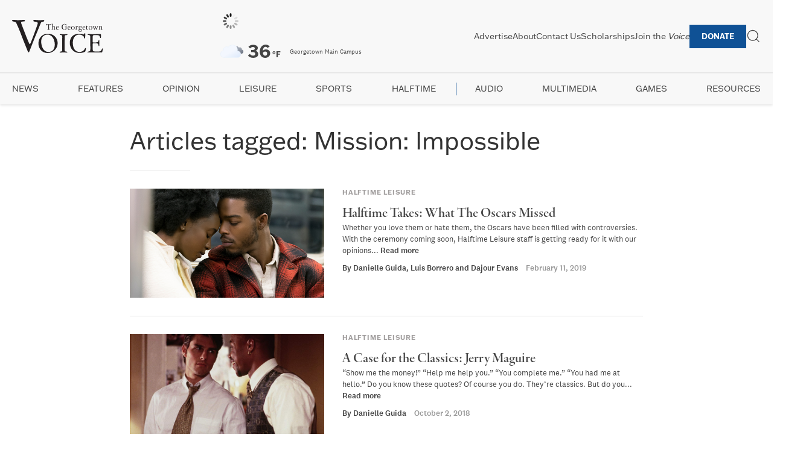

--- FILE ---
content_type: text/html; charset=UTF-8
request_url: https://georgetownvoice.com/tag/mission-impossible/
body_size: 11240
content:
<!DOCTYPE html>
<html lang="en-US">
<head>
    <meta charset="UTF-8">
    <meta name="viewport" content="width=device-width, initial-scale=1">
    <link rel="profile" href="https://gmpg.org/xfn/11">
    <!-- Preload Typekit CSS -->
    <link rel="preload" href="https://use.typekit.net/hkr3eqc.css" as="style">
    <link rel="stylesheet" href="https://use.typekit.net/hkr3eqc.css" media="print" onload="this.media='all'">
    <script src="https://kit.fontawesome.com/202e55d267.js" crossorigin="anonymous"></script>
    <!-- Submenu Newsletter Script -->
    <script src="https://georgetownvoice.com/wp-content/themes/the-georgetown-voice-7-22-20/js/submenu-newsletter.js" defer></script>
    <meta name='robots' content='index, follow, max-image-preview:large, max-snippet:-1, max-video-preview:-1' />

	<!-- This site is optimized with the Yoast SEO Premium plugin v25.4 (Yoast SEO v26.7) - https://yoast.com/wordpress/plugins/seo/ -->
	<link rel="canonical" href="https://georgetownvoice.com/tag/mission-impossible/" />
	<meta property="og:locale" content="en_US" />
	<meta property="og:type" content="article" />
	<meta property="og:title" content="Mission: Impossible Archives" />
	<meta property="og:url" content="https://georgetownvoice.com/tag/mission-impossible/" />
	<meta property="og:site_name" content="The Georgetown Voice" />
	<meta property="og:image" content="https://georgetownvoice.com/wp-content/uploads/2016/09/voice-banner.png" />
	<meta property="og:image:width" content="1524" />
	<meta property="og:image:height" content="1162" />
	<meta property="og:image:type" content="image/png" />
	<meta name="twitter:card" content="summary_large_image" />
	<meta name="twitter:site" content="@GtownVoice" />
	<script type="application/ld+json" class="yoast-schema-graph">{"@context":"https://schema.org","@graph":[{"@type":"CollectionPage","@id":"https://georgetownvoice.com/tag/mission-impossible/","url":"https://georgetownvoice.com/tag/mission-impossible/","name":"Mission: Impossible Archives - The Georgetown Voice","isPartOf":{"@id":"https://georgetownvoice.com/#website"},"primaryImageOfPage":{"@id":"https://georgetownvoice.com/tag/mission-impossible/#primaryimage"},"image":{"@id":"https://georgetownvoice.com/tag/mission-impossible/#primaryimage"},"thumbnailUrl":"https://georgetownvoice.com/wp-content/uploads/2019/02/MV5BMjMxMWQ5MjctN2MwMC00ZGY1LWJkNWUtNmUwOWFmYzAyNWJjXkEyXkFqcGdeQXVyNTE4NTE0NjU@._V1_.jpg","inLanguage":"en-US"},{"@type":"ImageObject","inLanguage":"en-US","@id":"https://georgetownvoice.com/tag/mission-impossible/#primaryimage","url":"https://georgetownvoice.com/wp-content/uploads/2019/02/MV5BMjMxMWQ5MjctN2MwMC00ZGY1LWJkNWUtNmUwOWFmYzAyNWJjXkEyXkFqcGdeQXVyNTE4NTE0NjU@._V1_.jpg","contentUrl":"https://georgetownvoice.com/wp-content/uploads/2019/02/MV5BMjMxMWQ5MjctN2MwMC00ZGY1LWJkNWUtNmUwOWFmYzAyNWJjXkEyXkFqcGdeQXVyNTE4NTE0NjU@._V1_.jpg","width":1200,"height":600},{"@type":"WebSite","@id":"https://georgetownvoice.com/#website","url":"https://georgetownvoice.com/","name":"The Georgetown Voice","description":"","potentialAction":[{"@type":"SearchAction","target":{"@type":"EntryPoint","urlTemplate":"https://georgetownvoice.com/?s={search_term_string}"},"query-input":{"@type":"PropertyValueSpecification","valueRequired":true,"valueName":"search_term_string"}}],"inLanguage":"en-US"}]}</script>
	<!-- / Yoast SEO Premium plugin. -->


<link rel='dns-prefetch' href='//www.googletagmanager.com' />
<script type="text/javascript" id="wpp-js" src="https://georgetownvoice.com/wp-content/plugins/wordpress-popular-posts/assets/js/wpp.min.js?ver=7.3.6" data-sampling="0" data-sampling-rate="100" data-api-url="https://georgetownvoice.com/wp-json/wordpress-popular-posts" data-post-id="0" data-token="600d16e84b" data-lang="0" data-debug="0"></script>
		<style>
			.lazyload,
			.lazyloading {
				max-width: 100%;
			}
		</style>
		<style id='wp-img-auto-sizes-contain-inline-css' type='text/css'>
img:is([sizes=auto i],[sizes^="auto," i]){contain-intrinsic-size:3000px 1500px}
/*# sourceURL=wp-img-auto-sizes-contain-inline-css */
</style>
<link rel='stylesheet' id='wphb-1-css' href='https://georgetownvoice.com/wp-content/uploads/hummingbird-assets/4e322d21d3c378f1a00345c87aa81c6d.css' media='all' />
<link rel='stylesheet' id='wp-block-library-css' href='https://georgetownvoice.com/wp-includes/css/dist/block-library/style.min.css' media='all' />
<style id='global-styles-inline-css' type='text/css'>
:root{--wp--preset--aspect-ratio--square: 1;--wp--preset--aspect-ratio--4-3: 4/3;--wp--preset--aspect-ratio--3-4: 3/4;--wp--preset--aspect-ratio--3-2: 3/2;--wp--preset--aspect-ratio--2-3: 2/3;--wp--preset--aspect-ratio--16-9: 16/9;--wp--preset--aspect-ratio--9-16: 9/16;--wp--preset--color--black: #000000;--wp--preset--color--cyan-bluish-gray: #abb8c3;--wp--preset--color--white: #ffffff;--wp--preset--color--pale-pink: #f78da7;--wp--preset--color--vivid-red: #cf2e2e;--wp--preset--color--luminous-vivid-orange: #ff6900;--wp--preset--color--luminous-vivid-amber: #fcb900;--wp--preset--color--light-green-cyan: #7bdcb5;--wp--preset--color--vivid-green-cyan: #00d084;--wp--preset--color--pale-cyan-blue: #8ed1fc;--wp--preset--color--vivid-cyan-blue: #0693e3;--wp--preset--color--vivid-purple: #9b51e0;--wp--preset--gradient--vivid-cyan-blue-to-vivid-purple: linear-gradient(135deg,rgb(6,147,227) 0%,rgb(155,81,224) 100%);--wp--preset--gradient--light-green-cyan-to-vivid-green-cyan: linear-gradient(135deg,rgb(122,220,180) 0%,rgb(0,208,130) 100%);--wp--preset--gradient--luminous-vivid-amber-to-luminous-vivid-orange: linear-gradient(135deg,rgb(252,185,0) 0%,rgb(255,105,0) 100%);--wp--preset--gradient--luminous-vivid-orange-to-vivid-red: linear-gradient(135deg,rgb(255,105,0) 0%,rgb(207,46,46) 100%);--wp--preset--gradient--very-light-gray-to-cyan-bluish-gray: linear-gradient(135deg,rgb(238,238,238) 0%,rgb(169,184,195) 100%);--wp--preset--gradient--cool-to-warm-spectrum: linear-gradient(135deg,rgb(74,234,220) 0%,rgb(151,120,209) 20%,rgb(207,42,186) 40%,rgb(238,44,130) 60%,rgb(251,105,98) 80%,rgb(254,248,76) 100%);--wp--preset--gradient--blush-light-purple: linear-gradient(135deg,rgb(255,206,236) 0%,rgb(152,150,240) 100%);--wp--preset--gradient--blush-bordeaux: linear-gradient(135deg,rgb(254,205,165) 0%,rgb(254,45,45) 50%,rgb(107,0,62) 100%);--wp--preset--gradient--luminous-dusk: linear-gradient(135deg,rgb(255,203,112) 0%,rgb(199,81,192) 50%,rgb(65,88,208) 100%);--wp--preset--gradient--pale-ocean: linear-gradient(135deg,rgb(255,245,203) 0%,rgb(182,227,212) 50%,rgb(51,167,181) 100%);--wp--preset--gradient--electric-grass: linear-gradient(135deg,rgb(202,248,128) 0%,rgb(113,206,126) 100%);--wp--preset--gradient--midnight: linear-gradient(135deg,rgb(2,3,129) 0%,rgb(40,116,252) 100%);--wp--preset--font-size--small: 13px;--wp--preset--font-size--medium: 20px;--wp--preset--font-size--large: 36px;--wp--preset--font-size--x-large: 42px;--wp--preset--spacing--20: 0.44rem;--wp--preset--spacing--30: 0.67rem;--wp--preset--spacing--40: 1rem;--wp--preset--spacing--50: 1.5rem;--wp--preset--spacing--60: 2.25rem;--wp--preset--spacing--70: 3.38rem;--wp--preset--spacing--80: 5.06rem;--wp--preset--shadow--natural: 6px 6px 9px rgba(0, 0, 0, 0.2);--wp--preset--shadow--deep: 12px 12px 50px rgba(0, 0, 0, 0.4);--wp--preset--shadow--sharp: 6px 6px 0px rgba(0, 0, 0, 0.2);--wp--preset--shadow--outlined: 6px 6px 0px -3px rgb(255, 255, 255), 6px 6px rgb(0, 0, 0);--wp--preset--shadow--crisp: 6px 6px 0px rgb(0, 0, 0);}:where(.is-layout-flex){gap: 0.5em;}:where(.is-layout-grid){gap: 0.5em;}body .is-layout-flex{display: flex;}.is-layout-flex{flex-wrap: wrap;align-items: center;}.is-layout-flex > :is(*, div){margin: 0;}body .is-layout-grid{display: grid;}.is-layout-grid > :is(*, div){margin: 0;}:where(.wp-block-columns.is-layout-flex){gap: 2em;}:where(.wp-block-columns.is-layout-grid){gap: 2em;}:where(.wp-block-post-template.is-layout-flex){gap: 1.25em;}:where(.wp-block-post-template.is-layout-grid){gap: 1.25em;}.has-black-color{color: var(--wp--preset--color--black) !important;}.has-cyan-bluish-gray-color{color: var(--wp--preset--color--cyan-bluish-gray) !important;}.has-white-color{color: var(--wp--preset--color--white) !important;}.has-pale-pink-color{color: var(--wp--preset--color--pale-pink) !important;}.has-vivid-red-color{color: var(--wp--preset--color--vivid-red) !important;}.has-luminous-vivid-orange-color{color: var(--wp--preset--color--luminous-vivid-orange) !important;}.has-luminous-vivid-amber-color{color: var(--wp--preset--color--luminous-vivid-amber) !important;}.has-light-green-cyan-color{color: var(--wp--preset--color--light-green-cyan) !important;}.has-vivid-green-cyan-color{color: var(--wp--preset--color--vivid-green-cyan) !important;}.has-pale-cyan-blue-color{color: var(--wp--preset--color--pale-cyan-blue) !important;}.has-vivid-cyan-blue-color{color: var(--wp--preset--color--vivid-cyan-blue) !important;}.has-vivid-purple-color{color: var(--wp--preset--color--vivid-purple) !important;}.has-black-background-color{background-color: var(--wp--preset--color--black) !important;}.has-cyan-bluish-gray-background-color{background-color: var(--wp--preset--color--cyan-bluish-gray) !important;}.has-white-background-color{background-color: var(--wp--preset--color--white) !important;}.has-pale-pink-background-color{background-color: var(--wp--preset--color--pale-pink) !important;}.has-vivid-red-background-color{background-color: var(--wp--preset--color--vivid-red) !important;}.has-luminous-vivid-orange-background-color{background-color: var(--wp--preset--color--luminous-vivid-orange) !important;}.has-luminous-vivid-amber-background-color{background-color: var(--wp--preset--color--luminous-vivid-amber) !important;}.has-light-green-cyan-background-color{background-color: var(--wp--preset--color--light-green-cyan) !important;}.has-vivid-green-cyan-background-color{background-color: var(--wp--preset--color--vivid-green-cyan) !important;}.has-pale-cyan-blue-background-color{background-color: var(--wp--preset--color--pale-cyan-blue) !important;}.has-vivid-cyan-blue-background-color{background-color: var(--wp--preset--color--vivid-cyan-blue) !important;}.has-vivid-purple-background-color{background-color: var(--wp--preset--color--vivid-purple) !important;}.has-black-border-color{border-color: var(--wp--preset--color--black) !important;}.has-cyan-bluish-gray-border-color{border-color: var(--wp--preset--color--cyan-bluish-gray) !important;}.has-white-border-color{border-color: var(--wp--preset--color--white) !important;}.has-pale-pink-border-color{border-color: var(--wp--preset--color--pale-pink) !important;}.has-vivid-red-border-color{border-color: var(--wp--preset--color--vivid-red) !important;}.has-luminous-vivid-orange-border-color{border-color: var(--wp--preset--color--luminous-vivid-orange) !important;}.has-luminous-vivid-amber-border-color{border-color: var(--wp--preset--color--luminous-vivid-amber) !important;}.has-light-green-cyan-border-color{border-color: var(--wp--preset--color--light-green-cyan) !important;}.has-vivid-green-cyan-border-color{border-color: var(--wp--preset--color--vivid-green-cyan) !important;}.has-pale-cyan-blue-border-color{border-color: var(--wp--preset--color--pale-cyan-blue) !important;}.has-vivid-cyan-blue-border-color{border-color: var(--wp--preset--color--vivid-cyan-blue) !important;}.has-vivid-purple-border-color{border-color: var(--wp--preset--color--vivid-purple) !important;}.has-vivid-cyan-blue-to-vivid-purple-gradient-background{background: var(--wp--preset--gradient--vivid-cyan-blue-to-vivid-purple) !important;}.has-light-green-cyan-to-vivid-green-cyan-gradient-background{background: var(--wp--preset--gradient--light-green-cyan-to-vivid-green-cyan) !important;}.has-luminous-vivid-amber-to-luminous-vivid-orange-gradient-background{background: var(--wp--preset--gradient--luminous-vivid-amber-to-luminous-vivid-orange) !important;}.has-luminous-vivid-orange-to-vivid-red-gradient-background{background: var(--wp--preset--gradient--luminous-vivid-orange-to-vivid-red) !important;}.has-very-light-gray-to-cyan-bluish-gray-gradient-background{background: var(--wp--preset--gradient--very-light-gray-to-cyan-bluish-gray) !important;}.has-cool-to-warm-spectrum-gradient-background{background: var(--wp--preset--gradient--cool-to-warm-spectrum) !important;}.has-blush-light-purple-gradient-background{background: var(--wp--preset--gradient--blush-light-purple) !important;}.has-blush-bordeaux-gradient-background{background: var(--wp--preset--gradient--blush-bordeaux) !important;}.has-luminous-dusk-gradient-background{background: var(--wp--preset--gradient--luminous-dusk) !important;}.has-pale-ocean-gradient-background{background: var(--wp--preset--gradient--pale-ocean) !important;}.has-electric-grass-gradient-background{background: var(--wp--preset--gradient--electric-grass) !important;}.has-midnight-gradient-background{background: var(--wp--preset--gradient--midnight) !important;}.has-small-font-size{font-size: var(--wp--preset--font-size--small) !important;}.has-medium-font-size{font-size: var(--wp--preset--font-size--medium) !important;}.has-large-font-size{font-size: var(--wp--preset--font-size--large) !important;}.has-x-large-font-size{font-size: var(--wp--preset--font-size--x-large) !important;}
/*# sourceURL=global-styles-inline-css */
</style>

<style id='classic-theme-styles-inline-css' type='text/css'>
/*! This file is auto-generated */
.wp-block-button__link{color:#fff;background-color:#32373c;border-radius:9999px;box-shadow:none;text-decoration:none;padding:calc(.667em + 2px) calc(1.333em + 2px);font-size:1.125em}.wp-block-file__button{background:#32373c;color:#fff;text-decoration:none}
/*# sourceURL=/wp-includes/css/classic-themes.min.css */
</style>
<link rel='stylesheet' id='ctf_styles-css' href='https://georgetownvoice.com/wp-content/plugins/custom-twitter-feeds-pro/css/ctf-styles.min.css' media='all' />
<link rel='stylesheet' id='normalize-css' href='https://georgetownvoice.com/wp-content/themes/the-georgetown-voice-7-22-20/normalize.css' media='all' />
<link rel='stylesheet' id='uikit-css' href='https://georgetownvoice.com/wp-content/themes/the-georgetown-voice-7-22-20/css/uikit.css' media='all' />
<link rel='stylesheet' id='html5blank-css' href='https://georgetownvoice.com/wp-content/themes/the-georgetown-voice-7-22-20/style.css' media='all' />
<link rel='stylesheet' id='wphb-2-css' href='https://georgetownvoice.com/wp-content/uploads/hummingbird-assets/04efa030812dcebdec29bbd8b4d69ad8.css' media='all' />
<script type="text/javascript" src="https://georgetownvoice.com/wp-includes/js/jquery/jquery.min.js" id="jquery-core-js"></script>
<script type="text/javascript" src="https://georgetownvoice.com/wp-includes/js/jquery/jquery-migrate.min.js" id="jquery-migrate-js"></script>

<!-- Google tag (gtag.js) snippet added by Site Kit -->
<!-- Google Analytics snippet added by Site Kit -->
<script type="text/javascript" src="https://www.googletagmanager.com/gtag/js?id=GT-KVHVZFG" id="google_gtagjs-js" async></script>
<script type="text/javascript" id="google_gtagjs-js-after">
/* <![CDATA[ */
window.dataLayer = window.dataLayer || [];function gtag(){dataLayer.push(arguments);}
gtag("set","linker",{"domains":["georgetownvoice.com"]});
gtag("js", new Date());
gtag("set", "developer_id.dZTNiMT", true);
gtag("config", "GT-KVHVZFG");
//# sourceURL=google_gtagjs-js-after
/* ]]> */
</script>
<link rel="https://api.w.org/" href="https://georgetownvoice.com/wp-json/" /><link rel="alternate" title="JSON" type="application/json" href="https://georgetownvoice.com/wp-json/wp/v2/tags/2715" /><meta name="generator" content="Site Kit by Google 1.170.0" /><script>
    // Block presence of other buttons
    window.__Marker = {};
    </script><style id="mystickymenu" type="text/css">#mysticky-nav { width:100%; position: static; }#mysticky-nav.wrapfixed { position:fixed; left: 0px; margin-top:0px;  z-index: 99990; -webkit-transition: 0s; -moz-transition: 0s; -o-transition: 0s; transition: 0s; -ms-filter:"progid:DXImageTransform.Microsoft.Alpha(Opacity=100)"; filter: alpha(opacity=100); opacity:1; background-color: ;}#mysticky-nav.wrapfixed .myfixed{ background-color: ; position: relative;top: auto;left: auto;right: auto;}</style>			<style type="text/css">
																															</style>
			            <script type="text/javascript"><!--
                                function powerpress_pinw(pinw_url){window.open(pinw_url, 'PowerPressPlayer','toolbar=0,status=0,resizable=1,width=460,height=320');	return false;}
                //-->

                // tabnab protection
                window.addEventListener('load', function () {
                    // make all links have rel="noopener noreferrer"
                    document.querySelectorAll('a[target="_blank"]').forEach(link => {
                        link.setAttribute('rel', 'noopener noreferrer');
                    });
                });
            </script>
                        <style id="wpp-loading-animation-styles">@-webkit-keyframes bgslide{from{background-position-x:0}to{background-position-x:-200%}}@keyframes bgslide{from{background-position-x:0}to{background-position-x:-200%}}.wpp-widget-block-placeholder,.wpp-shortcode-placeholder{margin:0 auto;width:60px;height:3px;background:#dd3737;background:linear-gradient(90deg,#dd3737 0%,#571313 10%,#dd3737 100%);background-size:200% auto;border-radius:3px;-webkit-animation:bgslide 1s infinite linear;animation:bgslide 1s infinite linear}</style>
            		<script>
			document.documentElement.className = document.documentElement.className.replace('no-js', 'js');
		</script>
				<style>
			.no-js img.lazyload {
				display: none;
			}

			figure.wp-block-image img.lazyloading {
				min-width: 150px;
			}

			.lazyload,
			.lazyloading {
				--smush-placeholder-width: 100px;
				--smush-placeholder-aspect-ratio: 1/1;
				width: var(--smush-image-width, var(--smush-placeholder-width)) !important;
				aspect-ratio: var(--smush-image-aspect-ratio, var(--smush-placeholder-aspect-ratio)) !important;
			}

						.lazyload, .lazyloading {
				opacity: 0;
			}

			.lazyloaded {
				opacity: 1;
				transition: opacity 400ms;
				transition-delay: 0ms;
			}

					</style>
		
<!-- Google AdSense meta tags added by Site Kit -->
<meta name="google-adsense-platform-account" content="ca-host-pub-2644536267352236">
<meta name="google-adsense-platform-domain" content="sitekit.withgoogle.com">
<!-- End Google AdSense meta tags added by Site Kit -->
<link rel="icon" href="https://georgetownvoice.com/wp-content/uploads/2020/07/cropped-icon-05-150x150.png" sizes="32x32" />
<link rel="icon" href="https://georgetownvoice.com/wp-content/uploads/2020/07/cropped-icon-05-300x300.png" sizes="192x192" />
<link rel="apple-touch-icon" href="https://georgetownvoice.com/wp-content/uploads/2020/07/cropped-icon-05-300x300.png" />
<meta name="msapplication-TileImage" content="https://georgetownvoice.com/wp-content/uploads/2020/07/cropped-icon-05-300x300.png" />
</head>

<body class="archive tag tag-mission-impossible tag-2715 wp-theme-the-georgetown-voice-7-22-20">
<div id="page" class="site">
    <a class="skip-link screen-reader-text" href="#primary">Skip to content</a>

    <div id="headline-ad"></div>

    <header id="masthead" class="site-header-2025">
        <div class="header-top">
            <div class="site-branding">
                <!-- Preload logo -->
                <link rel="preload" as="image" href="https://georgetownvoice.com/wp-content/themes/the-georgetown-voice-7-22-20/img/logo.svg">
                <a href="https://georgetownvoice.com/" class="logo-link">
                    <img src="https://georgetownvoice.com/wp-content/themes/the-georgetown-voice-7-22-20/img/logo.svg" alt="The Georgetown Voice" class="logo-img" width="200" height="50" loading="lazy">
                </a>
            </div>

                        <div class="weather-widget">
                <div id="splw-location-weather-230358" class="splw-main-wrapper horizontal" data-shortcode-id="230358">
		<div id="lw-preloader-230358" class="lw-preloader">
			<img src="https://georgetownvoice.com/wp-content/plugins/location-weather/assets/images/spinner.svg" class="skip-lazy"  alt="loader-image" width="50" height="50"/>
		</div>
			<!-- section title html area start -->
<!-- section area end -->
	<div class="splw-lite-wrapper lw-preloader-wrapper">
		<div class="splw-lite-templates-body">
			<div class="lw-current-data-area"><div class="splw-lite-header">
	<div class="splw-lite-header-title-wrapper">
				<div class="splw-lite-header-title">
			Georgetown Main Campus		</div>
		<!-- area end -->
		<!-- Current Date Time area start -->
		<!-- date time area end -->
	</div>
</div>
<!-- full area end -->
<div class="splw-lite-current-temp">
	<div class="splw-cur-temp">
		<!-- weather icon html area start -->
					<img decoding="async" src="https://georgetownvoice.com/wp-content/plugins/location-weather/assets/images/icons/weather-icons/04d.svg" class="splw-weather-icon" alt="temperature icon" width="58" height="58" loading="lazy">
		<!-- weather icon html area end -->
		<!-- weather current temperature html area start -->
					<span class="cur-temp"> 
				<span class="current-temperature">36</span><span class="temperature-scale">°F</span>			</span>
		<!-- temperature html area end -->
	</div>
</div>
	<div class="splw-lite-desc">
		overcast clouds	</div>
</div>		</div>
				<!-- weather detailed and updated html area start -->
	<div class="lw-footer">
	<!-- weather detailed and updated html area end -->
<!-- weather attribute html area start -->
		<div class="splw-weather-attribution">
					Weather from OpenWeatherMap			</div>
<!-- weather attribute html area end -->
</div>
<!-- weather attribute html area end -->
	</div>
</div>
            </div>

            <div class="header-nav-container">
                <!-- Cache navigation menus -->
                                <nav id="top-navigation" class="top-navigation">
                    <ul id="top-menu-2025" class="top-menu"><li id="menu-item-230328" class="menu-item menu-item-type-post_type menu-item-object-page menu-item-230328"><a href="https://georgetownvoice.com/advertise/">Advertise</a></li>
<li id="menu-item-230327" class="menu-item menu-item-type-post_type menu-item-object-page menu-item-230327"><a href="https://georgetownvoice.com/about-the-voice/">About</a></li>
<li id="menu-item-230329" class="menu-item menu-item-type-post_type menu-item-object-page menu-item-230329"><a href="https://georgetownvoice.com/contact/">Contact Us</a></li>
<li id="menu-item-230331" class="menu-item menu-item-type-post_type menu-item-object-page menu-item-230331"><a href="https://georgetownvoice.com/scholarships/">Scholarships</a></li>
<li id="menu-item-230330" class="menu-item menu-item-type-post_type menu-item-object-page menu-item-230330"><a href="https://georgetownvoice.com/recruitment/">Join the <em>Voice</em></a></li>
<li id="menu-item-230332" class="menu-item menu-item-type-custom menu-item-object-custom menu-item-230332"><a href="https://secure.advancement.georgetown.edu/s/1686/18/giving.aspx?sid=1686&#038;gid=4&#038;pgid=3975&#038;cid=5816&#038;dids=363.29.144&#038;bledit=1&#038;sort=1&#038;unit=0&#038;appealcode=25HW007413">Donate</a></li>
</ul>                </nav>

                <!-- Search Widget Area -->
                <div class="search-widget">
                    <div class="search-toggle-white search-white uk-flex uk-flex-middle uk-width-5-6" hidden>
                        <!-- search -->
<form class="search uk-flex uk-width-1-1" method="get" action="https://georgetownvoice.com" role="search">
	<input class="search-input uk-width-1-1" type="search" name="s" placeholder="Search The Georgetown Voice..." autofocus>
	<!-- <button class="search-submit uk-button uk-button-default" type="submit" role="button"></button> -->
</form>
<!-- /search -->
                        <hr class="uk-margin-remove">
                    </div>
                    <!-- open search -->
                    <div class="search-toggle-white menu-search" uk-toggle="target: .search-toggle-white">
                        <a href="#" class="uk-visible@s" uk-icon="icon: search; ratio: 1.2"></a>
                    </div>
                    <!-- close search -->
                    <div class="search-toggle-white menu-search" uk-toggle="target: .search-toggle-white" hidden>
                        <a href="#" uk-icon="icon: close; ratio: 1.2"></a>
                    </div>
                </div>
                
                <!-- Mobile Menu Toggle -->
                <div class="mobile-menu-toggle uk-hidden@m">
                    <button id="mobile-menu-button" aria-label="Toggle mobile menu">
                        <span class="toggle-bar"></span>
                        <span class="toggle-bar"></span>
                        <span class="toggle-bar"></span>
                    </button>
                </div>
            </div>
        </div>
        <hr class="uk-margin-remove">
        <!-- Secondary Navigation -->
                <nav id="secondary-navigation" class="secondary-navigation">
            <ul id="secondary-menu-2025" class="secondary-menu"><li id="menu-item-230333" class="menu-item menu-item-type-taxonomy menu-item-object-category menu-item-has-children menu-item-230333"><a href="https://georgetownvoice.com/section/news/">News</a>
<ul class="sub-menu">
	<li id="menu-item-230401" class="menu-item menu-item-type-taxonomy menu-item-object-category menu-item-230401"><a href="https://georgetownvoice.com/section/news/dc-news/">DC</a></li>
	<li id="menu-item-230400" class="menu-item menu-item-type-taxonomy menu-item-object-category menu-item-230400"><a href="https://georgetownvoice.com/section/news/gusa-news-brief/">GUSA</a></li>
	<li id="menu-item-235194" class="menu-item menu-item-type-taxonomy menu-item-object-category menu-item-235194"><a href="https://georgetownvoice.com/section/news/georgetown-explained/">Georgetown Explained</a></li>
</ul>
</li>
<li id="menu-item-230336" class="menu-item menu-item-type-taxonomy menu-item-object-category menu-item-230336"><a href="https://georgetownvoice.com/section/features/">Features</a></li>
<li id="menu-item-230337" class="menu-item menu-item-type-taxonomy menu-item-object-category menu-item-has-children menu-item-230337"><a href="https://georgetownvoice.com/section/opinion/">Opinion</a>
<ul class="sub-menu">
	<li id="menu-item-231932" class="menu-item menu-item-type-taxonomy menu-item-object-category menu-item-231932"><a href="https://georgetownvoice.com/section/opinion/voices/">Voices</a></li>
	<li id="menu-item-231295" class="menu-item menu-item-type-taxonomy menu-item-object-category menu-item-231295"><a href="https://georgetownvoice.com/section/opinion/columns/">Columns</a></li>
	<li id="menu-item-231296" class="menu-item menu-item-type-taxonomy menu-item-object-category menu-item-231296"><a href="https://georgetownvoice.com/section/opinion/editorials/">Editorials</a></li>
	<li id="menu-item-231297" class="menu-item menu-item-type-taxonomy menu-item-object-category menu-item-231297"><a href="https://georgetownvoice.com/section/opinion/letters-to-the-editor/">Letters to the Editor</a></li>
	<li id="menu-item-231298" class="menu-item menu-item-type-taxonomy menu-item-object-category menu-item-231298"><a href="https://georgetownvoice.com/section/from-the-editor/">From the Editor</a></li>
</ul>
</li>
<li id="menu-item-230334" class="menu-item menu-item-type-taxonomy menu-item-object-category menu-item-has-children menu-item-230334"><a href="https://georgetownvoice.com/section/leisure/">Leisure</a>
<ul class="sub-menu">
	<li id="menu-item-231299" class="menu-item menu-item-type-taxonomy menu-item-object-category menu-item-231299"><a href="https://georgetownvoice.com/section/leisure/in-the-district/">In the District</a></li>
	<li id="menu-item-231300" class="menu-item menu-item-type-taxonomy menu-item-object-category menu-item-231300"><a href="https://georgetownvoice.com/section/leisure/movies/">Movies</a></li>
	<li id="menu-item-231301" class="menu-item menu-item-type-taxonomy menu-item-object-category menu-item-231301"><a href="https://georgetownvoice.com/section/leisure/music/">Music</a></li>
	<li id="menu-item-231302" class="menu-item menu-item-type-taxonomy menu-item-object-category menu-item-231302"><a href="https://georgetownvoice.com/section/leisure/books/">Books</a></li>
</ul>
</li>
<li id="menu-item-230335" class="menu-item menu-item-type-taxonomy menu-item-object-category menu-item-230335"><a href="https://georgetownvoice.com/section/sports/">Sports</a></li>
<li id="menu-item-230338" class="menu-item menu-item-type-taxonomy menu-item-object-category menu-item-has-children menu-item-230338"><a href="https://georgetownvoice.com/section/halftime/">Halftime</a>
<ul class="sub-menu">
	<li id="menu-item-231303" class="menu-item menu-item-type-taxonomy menu-item-object-category menu-item-231303"><a href="https://georgetownvoice.com/section/halftime/halftime-leisure/">Halftime Leisure</a></li>
	<li id="menu-item-231304" class="menu-item menu-item-type-taxonomy menu-item-object-category menu-item-231304"><a href="https://georgetownvoice.com/section/halftime/halftime-sports/">Halftime Sports</a></li>
	<li id="menu-item-231305" class="menu-item menu-item-type-taxonomy menu-item-object-category menu-item-231305"><a href="https://georgetownvoice.com/section/news/ht-news/">Halftime News</a></li>
</ul>
</li>
<li id="menu-item-231306" class="menu-item menu-item-type-taxonomy menu-item-object-category menu-item-has-children menu-item-231306"><a href="https://georgetownvoice.com/section/podcasts/">Audio</a>
<ul class="sub-menu">
	<li id="menu-item-231307" class="menu-item menu-item-type-taxonomy menu-item-object-category menu-item-231307"><a href="https://georgetownvoice.com/section/podcasts/postpitch/">Post Pitch</a></li>
	<li id="menu-item-231308" class="menu-item menu-item-type-taxonomy menu-item-object-category menu-item-231308"><a href="https://georgetownvoice.com/section/podcasts/thanks-for-asking/">Thanks for Asking</a></li>
	<li id="menu-item-231309" class="menu-item menu-item-type-taxonomy menu-item-object-category menu-item-231309"><a href="https://georgetownvoice.com/section/podcasts/guq-speaks/">GUQ Speaks</a></li>
	<li id="menu-item-231310" class="menu-item menu-item-type-taxonomy menu-item-object-category menu-item-231310"><a href="https://georgetownvoice.com/section/archived-podcasts/">Archived Podcasts</a></li>
</ul>
</li>
<li id="menu-item-230339" class="menu-item menu-item-type-taxonomy menu-item-object-category menu-item-has-children menu-item-230339"><a href="https://georgetownvoice.com/section/multimedia/">Multimedia</a>
<ul class="sub-menu">
	<li id="menu-item-231311" class="menu-item menu-item-type-taxonomy menu-item-object-category menu-item-231311"><a href="https://georgetownvoice.com/section/photography/">Photo</a></li>
</ul>
</li>
<li id="menu-item-230340" class="menu-item menu-item-type-taxonomy menu-item-object-category menu-item-230340"><a href="https://georgetownvoice.com/section/games/">Games</a></li>
<li id="menu-item-230341" class="menu-item menu-item-type-taxonomy menu-item-object-category menu-item-has-children menu-item-230341"><a href="https://georgetownvoice.com/section/resources/">Resources</a>
<ul class="sub-menu">
	<li id="menu-item-231312" class="menu-item menu-item-type-taxonomy menu-item-object-category menu-item-231312"><a href="https://georgetownvoice.com/section/news/georgetown-explained/">Georgetown Explained</a></li>
</ul>
</li>
</ul>        </nav>
    </header><!-- #masthead -->
    
    <!-- Mobile Menu -->
    <div id="mobile-menu-2025" class="mobile-menu-container">
        <div class="mobile-menu-wrapper">
            <div class="mobile-menu-header">
                <div class="mobile-menu-close">
                    <button id="mobile-menu-close-button" aria-label="Close mobile menu">
                        <i class="fas fa-times"></i>
                    </button>
                </div>
            </div>
            <div class="mobile-menu-body uk-padding-small">
                <div class="uk-grid-divider uk-child-width-expand@l" uk-grid>
                    <div class="uk-hidden@s">
                        <ul class="uk-nav uk-nav-default">
                            <li class="uk-margin-top">
                                <!-- search -->
                                <form class="search uk-flex uk-width-1-1" method="get" action="https://georgetownvoice.com" role="search">
                                    <input class="search-input uk-width-1-1" type="search" name="s" placeholder="Search The Georgetown Voice...">
                                </form>
                                <!-- /search -->
                            </li>
                        </ul>
                    </div>
                    <div class="uk-column-1-2 uk-column-divider">
                        <div class=""><ul class="uk-nav uk-nav-default"><li class="uk-nav-header sans-bold uk-column-span uk-padding-remove-top">Sections</li><li id="menu-item-230333" class="menu-item menu-item-type-taxonomy menu-item-object-category menu-item-has-children menu-item-230333"><a href="https://georgetownvoice.com/section/news/">News</a>
<ul class="sub-menu">
	<li id="menu-item-230401" class="menu-item menu-item-type-taxonomy menu-item-object-category menu-item-230401"><a href="https://georgetownvoice.com/section/news/dc-news/">DC</a></li>
	<li id="menu-item-230400" class="menu-item menu-item-type-taxonomy menu-item-object-category menu-item-230400"><a href="https://georgetownvoice.com/section/news/gusa-news-brief/">GUSA</a></li>
	<li id="menu-item-235194" class="menu-item menu-item-type-taxonomy menu-item-object-category menu-item-235194"><a href="https://georgetownvoice.com/section/news/georgetown-explained/">Georgetown Explained</a></li>
</ul>
</li>
<li id="menu-item-230336" class="menu-item menu-item-type-taxonomy menu-item-object-category menu-item-230336"><a href="https://georgetownvoice.com/section/features/">Features</a></li>
<li id="menu-item-230337" class="menu-item menu-item-type-taxonomy menu-item-object-category menu-item-has-children menu-item-230337"><a href="https://georgetownvoice.com/section/opinion/">Opinion</a>
<ul class="sub-menu">
	<li id="menu-item-231932" class="menu-item menu-item-type-taxonomy menu-item-object-category menu-item-231932"><a href="https://georgetownvoice.com/section/opinion/voices/">Voices</a></li>
	<li id="menu-item-231295" class="menu-item menu-item-type-taxonomy menu-item-object-category menu-item-231295"><a href="https://georgetownvoice.com/section/opinion/columns/">Columns</a></li>
	<li id="menu-item-231296" class="menu-item menu-item-type-taxonomy menu-item-object-category menu-item-231296"><a href="https://georgetownvoice.com/section/opinion/editorials/">Editorials</a></li>
	<li id="menu-item-231297" class="menu-item menu-item-type-taxonomy menu-item-object-category menu-item-231297"><a href="https://georgetownvoice.com/section/opinion/letters-to-the-editor/">Letters to the Editor</a></li>
	<li id="menu-item-231298" class="menu-item menu-item-type-taxonomy menu-item-object-category menu-item-231298"><a href="https://georgetownvoice.com/section/from-the-editor/">From the Editor</a></li>
</ul>
</li>
<li id="menu-item-230334" class="menu-item menu-item-type-taxonomy menu-item-object-category menu-item-has-children menu-item-230334"><a href="https://georgetownvoice.com/section/leisure/">Leisure</a>
<ul class="sub-menu">
	<li id="menu-item-231299" class="menu-item menu-item-type-taxonomy menu-item-object-category menu-item-231299"><a href="https://georgetownvoice.com/section/leisure/in-the-district/">In the District</a></li>
	<li id="menu-item-231300" class="menu-item menu-item-type-taxonomy menu-item-object-category menu-item-231300"><a href="https://georgetownvoice.com/section/leisure/movies/">Movies</a></li>
	<li id="menu-item-231301" class="menu-item menu-item-type-taxonomy menu-item-object-category menu-item-231301"><a href="https://georgetownvoice.com/section/leisure/music/">Music</a></li>
	<li id="menu-item-231302" class="menu-item menu-item-type-taxonomy menu-item-object-category menu-item-231302"><a href="https://georgetownvoice.com/section/leisure/books/">Books</a></li>
</ul>
</li>
<li id="menu-item-230335" class="menu-item menu-item-type-taxonomy menu-item-object-category menu-item-230335"><a href="https://georgetownvoice.com/section/sports/">Sports</a></li>
<li id="menu-item-230338" class="menu-item menu-item-type-taxonomy menu-item-object-category menu-item-has-children menu-item-230338"><a href="https://georgetownvoice.com/section/halftime/">Halftime</a>
<ul class="sub-menu">
	<li id="menu-item-231303" class="menu-item menu-item-type-taxonomy menu-item-object-category menu-item-231303"><a href="https://georgetownvoice.com/section/halftime/halftime-leisure/">Halftime Leisure</a></li>
	<li id="menu-item-231304" class="menu-item menu-item-type-taxonomy menu-item-object-category menu-item-231304"><a href="https://georgetownvoice.com/section/halftime/halftime-sports/">Halftime Sports</a></li>
	<li id="menu-item-231305" class="menu-item menu-item-type-taxonomy menu-item-object-category menu-item-231305"><a href="https://georgetownvoice.com/section/news/ht-news/">Halftime News</a></li>
</ul>
</li>
<li id="menu-item-231306" class="menu-item menu-item-type-taxonomy menu-item-object-category menu-item-has-children menu-item-231306"><a href="https://georgetownvoice.com/section/podcasts/">Audio</a>
<ul class="sub-menu">
	<li id="menu-item-231307" class="menu-item menu-item-type-taxonomy menu-item-object-category menu-item-231307"><a href="https://georgetownvoice.com/section/podcasts/postpitch/">Post Pitch</a></li>
	<li id="menu-item-231308" class="menu-item menu-item-type-taxonomy menu-item-object-category menu-item-231308"><a href="https://georgetownvoice.com/section/podcasts/thanks-for-asking/">Thanks for Asking</a></li>
	<li id="menu-item-231309" class="menu-item menu-item-type-taxonomy menu-item-object-category menu-item-231309"><a href="https://georgetownvoice.com/section/podcasts/guq-speaks/">GUQ Speaks</a></li>
	<li id="menu-item-231310" class="menu-item menu-item-type-taxonomy menu-item-object-category menu-item-231310"><a href="https://georgetownvoice.com/section/archived-podcasts/">Archived Podcasts</a></li>
</ul>
</li>
<li id="menu-item-230339" class="menu-item menu-item-type-taxonomy menu-item-object-category menu-item-has-children menu-item-230339"><a href="https://georgetownvoice.com/section/multimedia/">Multimedia</a>
<ul class="sub-menu">
	<li id="menu-item-231311" class="menu-item menu-item-type-taxonomy menu-item-object-category menu-item-231311"><a href="https://georgetownvoice.com/section/photography/">Photo</a></li>
</ul>
</li>
<li id="menu-item-230340" class="menu-item menu-item-type-taxonomy menu-item-object-category menu-item-230340"><a href="https://georgetownvoice.com/section/games/">Games</a></li>
<li id="menu-item-230341" class="menu-item menu-item-type-taxonomy menu-item-object-category menu-item-has-children menu-item-230341"><a href="https://georgetownvoice.com/section/resources/">Resources</a>
<ul class="sub-menu">
	<li id="menu-item-231312" class="menu-item menu-item-type-taxonomy menu-item-object-category menu-item-231312"><a href="https://georgetownvoice.com/section/news/georgetown-explained/">Georgetown Explained</a></li>
</ul>
</li>
</ul></div>                    </div>
                    <div class="uk-column-1-2 uk-column-divider">
                        <div class=""><ul class="uk-nav uk-nav-default"><li class="uk-nav-header sans-bold uk-column-span uk-padding-remove-top">About</li><li id="menu-item-230328" class="menu-item menu-item-type-post_type menu-item-object-page menu-item-230328"><a href="https://georgetownvoice.com/advertise/">Advertise</a></li>
<li id="menu-item-230327" class="menu-item menu-item-type-post_type menu-item-object-page menu-item-230327"><a href="https://georgetownvoice.com/about-the-voice/">About</a></li>
<li id="menu-item-230329" class="menu-item menu-item-type-post_type menu-item-object-page menu-item-230329"><a href="https://georgetownvoice.com/contact/">Contact Us</a></li>
<li id="menu-item-230331" class="menu-item menu-item-type-post_type menu-item-object-page menu-item-230331"><a href="https://georgetownvoice.com/scholarships/">Scholarships</a></li>
<li id="menu-item-230330" class="menu-item menu-item-type-post_type menu-item-object-page menu-item-230330"><a href="https://georgetownvoice.com/recruitment/">Join the <em>Voice</em></a></li>
<li id="menu-item-230332" class="menu-item menu-item-type-custom menu-item-object-custom menu-item-230332"><a href="https://secure.advancement.georgetown.edu/s/1686/18/giving.aspx?sid=1686&#038;gid=4&#038;pgid=3975&#038;cid=5816&#038;dids=363.29.144&#038;bledit=1&#038;sort=1&#038;unit=0&#038;appealcode=25HW007413">Donate</a></li>
</ul></div>                    </div>
                    <div class="uk-column-1-2 uk-column-divider">
                        <!-- Newsletter Section in Mobile Menu -->
                        <div class="mobile-menu-newsletter">
                            <ul class="uk-nav uk-nav-default">
                                <li class="uk-nav-header sans-bold uk-column-span uk-padding-remove-top">Newsletter</li>
                                <li>
                                    <div class="newsletter-content-mobile">
                                        <p>Get the latest updates straight to your inbox</p>
                                        <a href="https://mail.georgetownvoice.com" class="uk-button uk-button-default">
                                            <i class="fas fa-plus"></i> Subscribe
                                        </a>
                                    </div>
                                </li>
                            </ul>
                        </div>
                    </div>
                    <div class="uk-margin-medium-bottom">
                        <ul class="uk-nav uk-nav-default">
                            <li class="uk-nav-header sans-bold uk-padding-remove-top">
                                Follow us
                            </li>
                            <div class="uk-margin-small-top">
                                <a href="https://www.facebook.com/TheGeorgetownVoice" class="uk-margin-small-right uk-icon-button uk-icon-button-large" uk-icon="icon: facebook; ratio: 1"></a>
                                <a href="https://twitter.com/GtownVoice" class="uk-margin-small-right uk-icon-button uk-icon-button-large" uk-icon="icon: twitter; ratio: 1"></a>
                                <a href="https://www.instagram.com/georgetownvoice/" class="uk-icon-button uk-icon-button-large" uk-icon="icon: instagram; ratio: 1"></a>
                            </div>
                        </ul>
                    </div>
                </div>
            </div>
        </div>
    </div>
	<main role="main" class="main-small uk-width-2-3@m">
		<!-- section -->
		<section>

			<h1 class="sans">Articles tagged: <span class="sans-bold">Mission: Impossible</span></h1>
			<hr class="uk-divider-small uk-margin-medium">
			
			<div class="uk-grid-divider uk-grid-medium uk-flex" uk-grid>

			<!--loop-->
				
			
				<div class="uk-width-1-1@s">
			    	<div class="uk-grid uk-grid-column-medium uk-grid-row-small uk-flex" class="post-100970 post type-post status-publish format-standard has-post-thumbnail hentry category-halftime category-halftime-leisure tag-2019-oscars tag-a-star-is-born tag-bradley-cooper tag-daniel-kaluuya tag-hereditary tag-if-beale-street-could-talk tag-mission-impossible tag-oscars tag-sorry-to-bother-you tag-the-oscars tag-timothee-chalamet tag-tom-cruise" id="post-100970" uk-grid>	
			    		<div class="uk-width-2-5@s">
							<div class="aspect-image-container uk-cover-container">
								<a href="https://georgetownvoice.com/2019/02/11/halftime-takes-what-the-oscars-missed/">
						    		<img src="https://georgetownvoice.com/wp-content/uploads/2019/02/MV5BMjMxMWQ5MjctN2MwMC00ZGY1LWJkNWUtNmUwOWFmYzAyNWJjXkEyXkFqcGdeQXVyNTE4NTE0NjU@._V1_.jpg" alt="" uk-cover loading="lazy">
						    	</a>
							</div>
						</div>
			    		<div class="uk-width-expand@s">
			    			<!-- section -->
							<p class="article-section-title">							
								    <a class="" href="https://georgetownvoice.com/section/halftime/halftime-leisure/">
        Halftime Leisure    </a>
							</p>

							<!-- title -->
						    <h2 class="article-headline-2 serif">
						    	<a href="https://georgetownvoice.com/2019/02/11/halftime-takes-what-the-oscars-missed/">
						    		Halftime Takes: What The Oscars Missed 						    	</a>
						    </h2>

						    <!-- excerpt -->
						    <p class="article-dec">
						    	Whether you love them or hate them, the Oscars have been filled with controversies. With the ceremony coming soon, Halftime Leisure staff is getting ready for it with our opinions... <a class="view-article uk-text-bold" href="https://georgetownvoice.com/2019/02/11/halftime-takes-what-the-oscars-missed/">Read more</a>						    </p>

						    <!-- byline -->
						    <p class="article-author uk-text-bold">
						    	By 
<a href="https://georgetownvoice.com/author/danielle-guida/" title="Posts by Danielle Guida" class="author url fn" rel="author">Danielle Guida</a>, <a href="https://georgetownvoice.com/author/luis-borrero/" title="Posts by Luis Borrero" class="author url fn" rel="author">Luis Borrero</a> and <a href="https://georgetownvoice.com/author/dajour-evans/" title="Posts by Dajour Evans" class="author url fn" rel="author">Dajour Evans</a>						    	<span class="uk-text-muted uk-margin-small-left">
						    		February 11, 2019
						    	</span>
						    </p>
						</div>
					</div>
				</div>
				
			
				<div class="uk-width-1-1@s">
			    	<div class="uk-grid uk-grid-column-medium uk-grid-row-small uk-flex" class="post-97537 post type-post status-publish format-standard has-post-thumbnail hentry category-halftime-leisure tag-mission-impossible tag-tom-cruise" id="post-97537" uk-grid>	
			    		<div class="uk-width-2-5@s">
							<div class="aspect-image-container uk-cover-container">
								<a href="https://georgetownvoice.com/2018/10/02/a-case-for-the-classics-jerry-maguire/">
						    		<img src="https://georgetownvoice.com/wp-content/uploads/2018/10/jerrymg.jpg" alt="" uk-cover loading="lazy">
						    	</a>
							</div>
						</div>
			    		<div class="uk-width-expand@s">
			    			<!-- section -->
							<p class="article-section-title">							
								    <a class="" href="https://georgetownvoice.com/section/halftime/halftime-leisure/">
        Halftime Leisure    </a>
							</p>

							<!-- title -->
						    <h2 class="article-headline-2 serif">
						    	<a href="https://georgetownvoice.com/2018/10/02/a-case-for-the-classics-jerry-maguire/">
						    		A Case for the Classics: <i>Jerry Maguire</i> 						    	</a>
						    </h2>

						    <!-- excerpt -->
						    <p class="article-dec">
						    	“Show me the money!” “Help me help you.” “You complete me.” “You had me at hello.” Do you know these quotes? Of course you do. They’re classics. But do you... <a class="view-article uk-text-bold" href="https://georgetownvoice.com/2018/10/02/a-case-for-the-classics-jerry-maguire/">Read more</a>						    </p>

						    <!-- byline -->
						    <p class="article-author uk-text-bold">
						    	By 
<a href="https://georgetownvoice.com/author/danielle-guida/" title="Posts by Danielle Guida" class="author url fn" rel="author">Danielle Guida</a>						    	<span class="uk-text-muted uk-margin-small-left">
						    		October 2, 2018
						    	</span>
						    </p>
						</div>
					</div>
				</div>
				
			
				<div class="uk-width-1-1@s">
			    	<div class="uk-grid uk-grid-column-medium uk-grid-row-small uk-flex" class="post-96253 post type-post status-publish format-standard has-post-thumbnail hentry category-leisure tag-fallout tag-mission-impossible" id="post-96253" uk-grid>	
			    		<div class="uk-width-2-5@s">
							<div class="aspect-image-container uk-cover-container">
								<a href="https://georgetownvoice.com/2018/07/30/mission-impossible-fallout-is-here-to-steal-the-summer-movie-season/">
						    		<img src="https://georgetownvoice.com/wp-content/uploads/2018/07/Screen-Shot-2018-07-30-at-10.25.05-PM.png" alt="" uk-cover loading="lazy">
						    	</a>
							</div>
						</div>
			    		<div class="uk-width-expand@s">
			    			<!-- section -->
							<p class="article-section-title">							
								    <a class="" href="https://georgetownvoice.com/section/leisure/">
        Leisure    </a>
							</p>

							<!-- title -->
						    <h2 class="article-headline-2 serif">
						    	<a href="https://georgetownvoice.com/2018/07/30/mission-impossible-fallout-is-here-to-steal-the-summer-movie-season/">
						    		<i>Mission: Impossible &#8211; Fallout</i> Is Here To Steal The Summer Movie Season 						    	</a>
						    </h2>

						    <!-- excerpt -->
						    <p class="article-dec">
						    	Mission: Impossible &#8211; Fallout is everything audiences have come to expect from this iconic action film franchise and then some. With impressively choreographed stunts, thrilling action sequences, ever-rising stakes, a... <a class="view-article uk-text-bold" href="https://georgetownvoice.com/2018/07/30/mission-impossible-fallout-is-here-to-steal-the-summer-movie-season/">Read more</a>						    </p>

						    <!-- byline -->
						    <p class="article-author uk-text-bold">
						    	By 
<a href="https://georgetownvoice.com/author/luis-borrero/" title="Posts by Luis Borrero" class="author url fn" rel="author">Luis Borrero</a>						    	<span class="uk-text-muted uk-margin-small-left">
						    		July 30, 2018
						    	</span>
						    </p>
						</div>
					</div>
				</div>
				
			
				<div class="uk-width-1-1@s">
			    	<div class="uk-grid uk-grid-column-medium uk-grid-row-small uk-flex" class="post-94286 post type-post status-publish format-standard has-post-thumbnail hentry category-halftime category-halftime-leisure tag-cloverfield tag-jurassic-world tag-marvel tag-mission-impossible tag-star-wars tag-super-bowl tag-the-avengers tag-trailer-takes" id="post-94286" uk-grid>	
			    		<div class="uk-width-2-5@s">
							<div class="aspect-image-container uk-cover-container">
								<a href="https://georgetownvoice.com/2018/02/07/trailer-takes-super-bowl-lii-tv-spots-edition/">
						    		<img src="https://georgetownvoice.com/wp-content/uploads/2018/02/28323063189_eaf9bc51d5_k.jpg" alt="" uk-cover loading="lazy">
						    	</a>
							</div>
						</div>
			    		<div class="uk-width-expand@s">
			    			<!-- section -->
							<p class="article-section-title">							
								    <a class="" href="https://georgetownvoice.com/section/halftime/">
        Halftime    </a>
							</p>

							<!-- title -->
						    <h2 class="article-headline-2 serif">
						    	<a href="https://georgetownvoice.com/2018/02/07/trailer-takes-super-bowl-lii-tv-spots-edition/">
						    		Trailer Takes: Super Bowl LII TV Spots Edition 						    	</a>
						    </h2>

						    <!-- excerpt -->
						    <p class="article-dec">
						    	Avengers: Infinity War — https://www.youtube.com/watch?v=pVxOVlm_lE8 Juliana: This trailer started playing during the Super Bowl while I was facetiming my dad, and his expression sums up pretty much everything that I... <a class="view-article uk-text-bold" href="https://georgetownvoice.com/2018/02/07/trailer-takes-super-bowl-lii-tv-spots-edition/">Read more</a>						    </p>

						    <!-- byline -->
						    <p class="article-author uk-text-bold">
						    	By 
<a href="https://georgetownvoice.com/author/halftime-staff/" title="Posts by Halftime Staff" class="author url fn" rel="author">Halftime Staff</a>						    	<span class="uk-text-muted uk-margin-small-left">
						    		February 7, 2018
						    	</span>
						    </p>
						</div>
					</div>
				</div>
				
			
				<div class="uk-width-1-1@s">
			    	<div class="uk-grid uk-grid-column-medium uk-grid-row-small uk-flex" class="post-33651 post type-post status-publish format-standard has-post-thumbnail hentry category-halftime category-halftime-leisure tag-fast-and-furious-20000 tag-graham-piro tag-halftime tag-leisure-2 tag-mission-impossible tag-movie-review tag-movies tag-review tag-rogue-nation tag-slider tag-spy-films tag-tom-cruise" id="post-33651" uk-grid>	
			    		<div class="uk-width-2-5@s">
							<div class="aspect-image-container uk-cover-container">
								<a href="https://georgetownvoice.com/2015/08/22/franchise-impossible/">
						    		<img src="https://georgetownvoice.com/wp-content/uploads/2015/08/1280x720-v1y.jpg" alt="" uk-cover loading="lazy">
						    	</a>
							</div>
						</div>
			    		<div class="uk-width-expand@s">
			    			<!-- section -->
							<p class="article-section-title">							
								    <a class="" href="https://georgetownvoice.com/section/halftime/">
        Halftime    </a>
							</p>

							<!-- title -->
						    <h2 class="article-headline-2 serif">
						    	<a href="https://georgetownvoice.com/2015/08/22/franchise-impossible/">
						    		Franchise: Impossible: the longevity of Cruise&#8217;s spy-action films 						    	</a>
						    </h2>

						    <!-- excerpt -->
						    <p class="article-dec">
						    	At 53, despite a torrid personal life and a questionable belief system, Tom Cruise has once again proven that he is one of the best leading men in Hollywood. Mission... <a class="view-article uk-text-bold" href="https://georgetownvoice.com/2015/08/22/franchise-impossible/">Read more</a>						    </p>

						    <!-- byline -->
						    <p class="article-author uk-text-bold">
						    	By 
<a href="https://georgetownvoice.com/author/graham-piro/" title="Posts by Graham Piro" class="author url fn" rel="author">Graham Piro</a>						    	<span class="uk-text-muted uk-margin-small-left">
						    		August 22, 2015
						    	</span>
						    </p>
						</div>
					</div>
				</div>
											</div>

			<!-- pagination -->
<hr class="uk-margin-medium">
<div class="pagination uk-flex uk-flex-center uk-text-bold uk-text-muted">
	</div>
<!-- /pagination -->

		</section>
		<!-- /section -->
	</main>

    <!-- footer -->
		<footer class="footer uk-margin-medium-top uk-background-secondary uk-light" role="contentinfo">
			<!-- full-footer menu -->
			<div class="footer-menu uk-width-1-1">
				<div class="wrapper uk-padding uk-padding-remove-horizontal">
					<div class="uk-grid-divider" uk-grid>
						<div class="uk-width-1-3@m">
							<div class="uk-column-1-2">
							<div class=""><ul class="uk-nav uk-nav-default"><li class="uk-nav-header sans-bold uk-column-span uk-padding-remove-top">Sections</li><li id="menu-item-109795" class="menu-item menu-item-type-taxonomy menu-item-object-category menu-item-109795"><a href="https://georgetownvoice.com/section/news/">News</a></li>
<li id="menu-item-109794" class="menu-item menu-item-type-taxonomy menu-item-object-category menu-item-109794"><a href="https://georgetownvoice.com/section/features/">Features</a></li>
<li id="menu-item-109798" class="menu-item menu-item-type-taxonomy menu-item-object-category menu-item-109798"><a href="https://georgetownvoice.com/section/opinion/">Opinion</a></li>
<li id="menu-item-109799" class="menu-item menu-item-type-taxonomy menu-item-object-category menu-item-109799"><a href="https://georgetownvoice.com/section/opinion/editorials/">Editorials</a></li>
<li id="menu-item-109797" class="menu-item menu-item-type-taxonomy menu-item-object-category menu-item-109797"><a href="https://georgetownvoice.com/section/leisure/">Leisure</a></li>
<li id="menu-item-109796" class="menu-item menu-item-type-taxonomy menu-item-object-category menu-item-109796"><a href="https://georgetownvoice.com/section/sports/">Sports</a></li>
<li id="menu-item-226848" class="menu-item menu-item-type-taxonomy menu-item-object-category menu-item-226848"><a href="https://georgetownvoice.com/section/halftime/">Halftime</a></li>
<li id="menu-item-109803" class="menu-item menu-item-type-taxonomy menu-item-object-category menu-item-109803"><a href="https://georgetownvoice.com/section/podcasts/">Podcasts</a></li>
<li id="menu-item-225671" class="menu-item menu-item-type-taxonomy menu-item-object-category menu-item-225671"><a href="https://georgetownvoice.com/section/photography/">Photo</a></li>
<li id="menu-item-226849" class="menu-item menu-item-type-taxonomy menu-item-object-category menu-item-226849"><a href="https://georgetownvoice.com/section/multimedia/">Multimedia</a></li>
<li id="menu-item-225672" class="menu-item menu-item-type-taxonomy menu-item-object-category menu-item-225672"><a href="https://georgetownvoice.com/section/games/">Games</a></li>
</ul></div>							</div>
							<div class="uk-column-1-2">
							<div class=""><ul class="uk-nav uk-nav-default"><li class="uk-nav-header sans-bold uk-column-span uk-padding-remove-top">The <em>Georgetown Voice</em></li><li id="menu-item-109804" class="menu-item menu-item-type-post_type menu-item-object-page menu-item-109804"><a href="https://georgetownvoice.com/about-the-voice/">About the <em>Voice</em></a></li>
<li id="menu-item-109805" class="menu-item menu-item-type-post_type menu-item-object-page menu-item-109805"><a href="https://georgetownvoice.com/advertise/">Advertise</a></li>
<li id="menu-item-226847" class="menu-item menu-item-type-post_type menu-item-object-page menu-item-226847"><a href="https://georgetownvoice.com/scholarships/">Scholarships</a></li>
<li id="menu-item-109806" class="menu-item menu-item-type-post_type menu-item-object-page menu-item-109806"><a href="https://georgetownvoice.com/contact/">Contact</a></li>
<li id="menu-item-109807" class="menu-item menu-item-type-post_type menu-item-object-page menu-item-109807"><a href="https://georgetownvoice.com/masthead/">Masthead</a></li>
<li id="menu-item-109808" class="menu-item menu-item-type-post_type menu-item-object-page menu-item-109808"><a href="https://georgetownvoice.com/recruitment/">How to Join the <em>Voice</em></a></li>
<li id="menu-item-109812" class="menu-item menu-item-type-post_type menu-item-object-page menu-item-109812"><a href="https://georgetownvoice.com/archive/">Archive</a></li>
<li id="menu-item-109809" class="menu-item menu-item-type-custom menu-item-object-custom menu-item-109809"><a href="https://georgetownvoice.com/wp-admin">Staff Login</a></li>
</ul></div>							</div>
						</div>
						<div class="uk-width-1-3@m">
							<ul class="uk-nav uk-nav-default print-edition">
						        <li class="uk-nav-header sans-bold uk-column-span uk-padding-remove-top">Print edition</li>
						        <li><a href="https://issuu.com/georgetownvoice">
						        	<img src="https://georgetownvoice.com/wp-content/uploads/2020/07/cover-4.11.25-250x324.png" loading="lazy">
					        	</a></li>
						        <li>
									<ul class="uk-nav uk-nav-default side-menu">
										<li><a href="https://issuu.com/georgetownvoice">Latest issue</a></li>
										<li><a href="https://issuu.com/georgetownvoice">Past issues</a></li>
									</ul>
								</li>
						    </ul>
							<ul class="uk-nav uk-nav-default newsletter-signup">
						        <li class="uk-nav-header sans-bold uk-column-span uk-padding-remove-top">Newsletter</li>
						        <li>
						        	<img src="https://georgetownvoice.com/wp-content/uploads/2025/04/Newsletter_Footer.png" loading="lazy">
									<p>Get the latest news straight to your inbox</p>
									<a href="https://mail.georgetownvoice.com" class="newsletter-signup-button"><i class="fas fa-plus"></i> Subscribe</a>
					        	</li>
						    </ul>
						</div>
						<div class="uk-width-1-3@m">
                            <ul class="uk-nav uk-nav-default">
					        	<li class="uk-nav-header sans-bold uk-padding-remove-top">
					        		Follow us
					        	</li>
								<div class="uk-margin-small-top">
									<a href="https://www.facebook.com/TheGeorgetownVoice" class="uk-margin-small-right uk-icon-button uk-icon-button-large" target="_blank"><i class="fa-brands fa-facebook-f"></i></a>
									<a href="https://twitter.com/GtownVoice" class="uk-margin-small-right uk-icon-button uk-icon-button-large" target="_blank"><i class="fa-brands fa-x-twitter"></i></a>
									<a href="https://www.instagram.com/georgetownvoice/" class="uk-icon-button uk-icon-button-large" target="_blank"><i class="fa-brands fa-instagram"></i></a>
								</div>
							</ul>
                            <ul class="uk-nav uk-nav-default">
					        	<li class="uk-nav-header sans-bold uk-padding-remove-top">
					        		Contact
					        	</li>
								<p class="footer-address">
									Georgetown University<br>
									The Georgetown Voice<br>
									Box 571066<br>
									Washington, D.C. 20057<br>
									<br>
									The Georgetown Voice office is located in Leavey 424.
								</p>
							</ul>
					        <!-- copyright -->
					        <p class="disclaimer">
					        	The opinions expressed in The Georgetown Voice do not necessarily represent the views of the administration, faculty, or students of Georgetown University unless specifically stated.
					        	<br><br>
					        	By accessing, browsing, and otherwise using this site, you agree to our Disclaimer and Terms of Use.
					        </p>
							<p class="copyright">
								&copy; 2026 Copyright The Georgetown Voice.
							</p>
							<!-- /copyright -->
						</div>

					</div>
				</div>
			</div>
			<script type="speculationrules">
{"prefetch":[{"source":"document","where":{"and":[{"href_matches":"/*"},{"not":{"href_matches":["/wp-*.php","/wp-admin/*","/wp-content/uploads/*","/wp-content/*","/wp-content/plugins/*","/wp-content/themes/the-georgetown-voice-7-22-20/*","/*\\?(.+)"]}},{"not":{"selector_matches":"a[rel~=\"nofollow\"]"}},{"not":{"selector_matches":".no-prefetch, .no-prefetch a"}}]},"eagerness":"conservative"}]}
</script>

<!-- Infolinks START -->
<script type="text/javascript">jQuery(document).ready(function(){jQuery('.description').before('<span><!--INFOLINKS_OFF--></span>');jQuery('.description').after('<span><!--INFOLINKS_ON--></span>');jQuery('#headerimg').before('<span><!--INFOLINKS_OFF--></span>');jQuery('#headerimg').after('<span><!--INFOLINKS_ON--></span>');jQuery('h1').before('<span><!--INFOLINKS_OFF--></span>');jQuery('h1').after('<span><!--INFOLINKS_ON--></span>');jQuery('h1').before('<span><!--INFOLINKS_OFF--></span>');jQuery('h1').after('<span><!--INFOLINKS_ON--></span>');});</script>
<script type="text/javascript">
    var infolinks_pid = 3311705; 
    var infolinks_plugin_version = "WP_3.2.3"; 
    var infolinks_resources = "https://resources.infolinks.com/js"; 
</script>
<script type="text/javascript" src="https://resources.infolinks.com/js/infolinks_main.js" ></script>
<!-- Infolinks END -->
			<script type="text/javascript">
				var _paq = _paq || [];
								_paq.push(['trackPageView']);
								(function () {
					var u = "https://analytics1.wpmudev.com/";
					_paq.push(['setTrackerUrl', u + 'track/']);
					_paq.push(['setSiteId', '18496']);
					var d   = document, g = d.createElement('script'), s = d.getElementsByTagName('script')[0];
					g.type  = 'text/javascript';
					g.async = true;
					g.defer = true;
					g.src   = 'https://analytics.wpmucdn.com/matomo.js';
					s.parentNode.insertBefore(g, s);
				})();
			</script>
			<!-- Instagram Feed JS -->
<script type="text/javascript">
var sbiajaxurl = "https://georgetownvoice.com/wp-admin/admin-ajax.php";
</script>
<script type="text/javascript" src="https://georgetownvoice.com/wp-content/themes/the-georgetown-voice-7-22-20/js/lib/conditionizr-4.3.0.min.js" id="conditionizr-js"></script>
<script type="text/javascript" src="https://georgetownvoice.com/wp-content/themes/the-georgetown-voice-7-22-20/js/lib/modernizr-2.7.1.min.js" id="modernizr-js"></script>
<script type="text/javascript" src="https://georgetownvoice.com/wp-content/themes/the-georgetown-voice-7-22-20/js/uikit.min.js" id="uikit-js"></script>
<script type="text/javascript" src="https://georgetownvoice.com/wp-content/themes/the-georgetown-voice-7-22-20/js/uikit-icons.min.js" id="uikiticons-js"></script>
<script type="text/javascript" src="https://georgetownvoice.com/wp-content/uploads/hummingbird-assets/78c72d0a355883b865b1d15bb79b1b96.js" id="html5blankscripts-js"></script>
<script type="text/javascript" src="https://georgetownvoice.com/wp-content/plugins/mystickymenu-pro/js/morphext/morphext.min.js" id="morphext-js-js" defer="defer" data-wp-strategy="defer"></script>
<script type="text/javascript" id="welcomebar-frontjs-js-extra">
/* <![CDATA[ */
var welcomebar_frontjs = {"ajaxurl":"https://georgetownvoice.com/wp-admin/admin-ajax.php","days":"Days","hours":"Hours","minutes":"Minutes","seconds":"Seconds","ajax_nonce":"531b052750"};
//# sourceURL=welcomebar-frontjs-js-extra
/* ]]> */
</script>
<script type="text/javascript" src="https://georgetownvoice.com/wp-content/plugins/mystickymenu-pro/js/welcomebar-front.min.js" id="welcomebar-frontjs-js" defer="defer" data-wp-strategy="defer"></script>
<script type="text/javascript" id="wphb-3-js-extra">
/* <![CDATA[ */
var option = {"mystickyClass":".mysticky-welcomebar-fixed-wrap","activationHeight":"","disableWidth":"0","disableLargeWidth":"0","adminBar":"false","device_desktop":"1","device_mobile":"1","mystickyTransition":"slide","mysticky_disable_down":"false"};
//# sourceURL=wphb-3-js-extra
/* ]]> */
</script>
<script type="text/javascript" src="https://georgetownvoice.com/wp-content/uploads/hummingbird-assets/5b77985476ff9ddd200c8b5ffa413cd1.js" id="wphb-3-js"></script>
		</footer>
		<!-- /footer -->
		
		<!-- analytics -->
		<script>
		(function(f,i,r,e,s,h,l){i['GoogleAnalyticsObject']=s;f[s]=f[s]||function(){
		(f[s].q=f[s].q||[]).push(arguments)},f[s].l=1*new Date();h=i.createElement(r),
		l=i.getElementsByTagName(r)[0];h.async=1;h.src=e;l.parentNode.insertBefore(h,l)
		})(window,document,'script','//www.google-analytics.com/analytics.js','ga');
		ga('create', 'UA-XXXXXXXX-XX', 'yourdomain.com');
		ga('send', 'pageview');
		</script>

	</body>
</html>

--- FILE ---
content_type: application/javascript; charset=UTF-8
request_url: https://georgetownvoice.com/wp-content/uploads/hummingbird-assets/5b77985476ff9ddd200c8b5ffa413cd1.js
body_size: 2718
content:
/**handles:detectmobilebrowser,mystickymenu**/
!function(i){(jQuery.browser=jQuery.browser||{}).mobile=/(android|bb\d+|meego).+mobile|avantgo|bada\/|blackberry|blazer|compal|elaine|fennec|hiptop|iemobile|ip(hone|od)|iris|kindle|lge |maemo|midp|mmp|mobile.+firefox|netfront|opera m(ob|in)i|palm( os)?|phone|p(ixi|re)\/|plucker|pocket|psp|series(4|6)0|symbian|treo|up\.(browser|link)|vodafone|wap|windows ce|xda|xiino/i.test(i)||/1207|6310|6590|3gso|4thp|50[1-6]i|770s|802s|a wa|abac|ac(er|oo|s\-)|ai(ko|rn)|al(av|ca|co)|amoi|an(ex|ny|yw)|aptu|ar(ch|go)|as(te|us)|attw|au(di|\-m|r |s )|avan|be(ck|ll|nq)|bi(lb|rd)|bl(ac|az)|br(e|v)w|bumb|bw\-(n|u)|c55\/|capi|ccwa|cdm\-|cell|chtm|cldc|cmd\-|co(mp|nd)|craw|da(it|ll|ng)|dbte|dc\-s|devi|dica|dmob|do(c|p)o|ds(12|\-d)|el(49|ai)|em(l2|ul)|er(ic|k0)|esl8|ez([4-7]0|os|wa|ze)|fetc|fly(\-|_)|g1 u|g560|gene|gf\-5|g\-mo|go(\.w|od)|gr(ad|un)|haie|hcit|hd\-(m|p|t)|hei\-|hi(pt|ta)|hp( i|ip)|hs\-c|ht(c(\-| |_|a|g|p|s|t)|tp)|hu(aw|tc)|i\-(20|go|ma)|i230|iac( |\-|\/)|ibro|idea|ig01|ikom|im1k|inno|ipaq|iris|ja(t|v)a|jbro|jemu|jigs|kddi|keji|kgt( |\/)|klon|kpt |kwc\-|kyo(c|k)|le(no|xi)|lg( g|\/(k|l|u)|50|54|\-[a-w])|libw|lynx|m1\-w|m3ga|m50\/|ma(te|ui|xo)|mc(01|21|ca)|m\-cr|me(rc|ri)|mi(o8|oa|ts)|mmef|mo(01|02|bi|de|do|t(\-| |o|v)|zz)|mt(50|p1|v )|mwbp|mywa|n10[0-2]|n20[2-3]|n30(0|2)|n50(0|2|5)|n7(0(0|1)|10)|ne((c|m)\-|on|tf|wf|wg|wt)|nok(6|i)|nzph|o2im|op(ti|wv)|oran|owg1|p800|pan(a|d|t)|pdxg|pg(13|\-([1-8]|c))|phil|pire|pl(ay|uc)|pn\-2|po(ck|rt|se)|prox|psio|pt\-g|qa\-a|qc(07|12|21|32|60|\-[2-7]|i\-)|qtek|r380|r600|raks|rim9|ro(ve|zo)|s55\/|sa(ge|ma|mm|ms|ny|va)|sc(01|h\-|oo|p\-)|sdk\/|se(c(\-|0|1)|47|mc|nd|ri)|sgh\-|shar|sie(\-|m)|sk\-0|sl(45|id)|sm(al|ar|b3|it|t5)|so(ft|ny)|sp(01|h\-|v\-|v )|sy(01|mb)|t2(18|50)|t6(00|10|18)|ta(gt|lk)|tcl\-|tdg\-|tel(i|m)|tim\-|t\-mo|to(pl|sh)|ts(70|m\-|m3|m5)|tx\-9|up(\.b|g1|si)|utst|v400|v750|veri|vi(rg|te)|vk(40|5[0-3]|\-v)|vm40|voda|vulc|vx(52|53|60|61|70|80|81|83|85|98)|w3c(\-| )|webc|whit|wi(g |nc|nw)|wmlb|wonu|x700|yas\-|your|zeto|zte\-/i.test(i.substr(0,4))}(navigator.userAgent||navigator.vendor||window.opera);
/*!
 * myStickymenu by m.r.d.a
 * v2.0.4
 */
!function(){"use strict";jQuery(document).ready(function(e){if(/Android|webOS|iPhone|iPad|iPod|BlackBerry|IEMobile|Opera Mini/i.test(navigator.userAgent)&&1!=option.device_mobile)return!1;if(1!=/Android|webOS|iPhone|iPad|iPod|BlackBerry|IEMobile|Opera Mini/i.test(navigator.userAgent)&&1!=option.device_desktop)return!1;if(e(option.mystickyClass)[0]){var i,t=document.querySelector(option.mystickyClass),s=parseInt(option.disableWidth),o=parseInt(option.disableLargeWidth),n=option.mystickyTransition,d=parseInt(option.activationHeight),a=option.adminBar,r=option.mysticky_disable_down;C();for(var l=t.parentNode,c=document.createElement("div"),m=0,y=0;y<l.childNodes.length;y++)if(l.childNodes[y]==t){m=y;break}c.id="mysticky-wrap",c.appendChild(t),l.insertBefore(c,l.childNodes[m]);var p,u,f=t.parentNode,h=document.createElement("div");if(h.id="mysticky-nav",f.replaceChild(h,t),h.appendChild(t),"0"==d)var w=!0;E(),B();var v,g=0;P(),H();var k=d;S(),I();var x="scrollY"in window,b=0;document.addEventListener("scroll",function(a){var l=e(".mysticky-welcomebar-fixed").css("top"),m=e(".mysticky-welcomebar-fixed").data("position"),y=e(".mysticky-welcomebar-fixed").outerHeight(),f=e(".mysticky-welcomebar-fixed").length,w=e("body").hasClass("mysticky-welcomebar-apper");if(f&&parseInt(l)>=0&&"top"==m&&w){var L=y;g=0}else L="";if(i>=s&&(0==o||i<=o)){var C=x?window.scrollY:document.documentElement.scrollTop;if(0==document.documentElement.scrollTop&&h.classList.remove("wrapfixed"),0<=C){if(C>=b)C>=d&&t.classList.add("myfixed"),C>=d&&h.classList.add("wrapfixed"),C>=d&&(c.style.height=p+"px"),C>=d&&(t.style.width=v+"px"),"slide"==n&&("false"==r&&(h.style.top=C>=d+u-g?g+L+"px":"-"+u+"px"),p>u&&"false"==r&&(C<d+u&&(h.style.top="-"+p+"px"),C>=d+u&&(h.style.top=g+L+"px"))),h.classList.add("down"),h.classList.remove("up"),"on"==r&&(h.style.top="-"+(p+g)+"px",jQuery("#mysticky-nav "+option.mystickyClass+".elementor-sticky").hide());else{var E=x?window.scrollY:document.documentElement.scrollTop;!(E>k)&&(c.style.height=""),!(E>k)&&(t.style.width=""),"slide"==n?(!(E>k)&&t.classList.remove("myfixed"),!(E>k)&&h.classList.remove("wrapfixed"),"false"==r&&E<k+u+200-g&&(h.style.top="-"+u+"px")):(!(E>k)&&t.classList.remove("myfixed"),!(E>k)&&h.classList.remove("wrapfixed")),h.classList.remove("down"),h.classList.add("up"),"on"==r&&(h.style.top=g+L+"px",jQuery("#mysticky-nav "+option.mystickyClass).css("width",v+"px"),jQuery("#mysticky-nav "+option.mystickyClass+".elementor-sticky").show())}b=C}else h.classList.remove("up")}});var L=e(window).width();window.addEventListener("resize",A),window.addEventListener("orientationchange",A),1!=/Android|webOS|iPhone|iPad|iPod|BlackBerry|IEMobile|Opera Mini/i.test(navigator.userAgent)&&e("li.menu-item.menu-item-has-children").hover(function(){var i=window.innerHeight,t=e("#mysticky-wrap").outerHeight();i<e(this).find("ul.sub-menu").outerHeight()&&(e(this).find("ul.sub-menu").addClass("stickymenu-item-height"),jQuery(this).find("ul.sub-menu.stickymenu-item-height").css({height:i-t+"px"}))},function(){e(this).find("ul.sub-menu.stickymenu-item-height").css({height:"unset"}),e(this).find("ul.sub-menu").removeClass("stickymenu-item-height")})}else console.log("myStickymenu: Entered Sticky Class does not exist, change it in Dashboard / Settings / myStickymenu / Sticky Class. ");function C(e){e=window;var t="inner";"innerWidth"in window||(t="client",e=document.documentElement||document.body),i=e[t+"Width"]}function E(){p=t.offsetHeight,parseInt(e(t).css("marginBottom"))>0&&(c.style.marginBottom=e(t).css("marginBottom")),"0"==p&&e(t).children().filter(":visible").each(function(){p=e(this).outerHeight(!0)})}function B(){t.classList.add("myfixed"),"0"==(u=e(".myfixed").outerHeight())&&e(".myfixed").children().filter(":visible").each(function(){u=e(this).outerHeight(!0)}),t.classList.remove("myfixed")}function P(){g="true"==a&&i>600&&e("#wpadminbar")[0]?e("#wpadminbar").height():0,h.style.top="slide"==n?"-"+u+"px":g+"px"}function H(){var i=e(t)[0].getBoundingClientRect();v=i.width}function S(){1==w&&("slide"==n&&(d=e(t).offset().top+p-g,k=e(t).offset().top+p-g,"on"==r&&(k=e(t).offset().top-g)),"fade"==n&&("false"==r&&(d=e(t).offset().top-g,k=e(t).offset().top-g),"on"==r&&(d=e(t).offset().top-g+p,k=e(t).offset().top-g)))}function I(){1==w&&p>u&&("slide"==n?(k=d,"on"==r&&(k=d-u)):(d=p,k=p))}function A(){e(window).width()!=L&&(h.classList.remove("up"),h.classList.remove("down"),e(".wrapfixed")[0]||(E(),t.style.removeProperty("width"),H()),C(),P(),B(),S(),I())}})}();

--- FILE ---
content_type: application/javascript; charset=UTF-8
request_url: https://georgetownvoice.com/wp-content/uploads/hummingbird-assets/78c72d0a355883b865b1d15bb79b1b96.js
body_size: 582
content:
/**handles:html5blankscripts**/
((m,a,t)=>{m(function(){m("div.has-caption .extra-caption-credit").remove(),m(".popular-number-container .serif").each(function(a){m(this).text(a+1)}),m(".advanced-search").submit(function(){var a,t,a,t,a,t;(m(".start-month").val()||m(".start-day").val()||m(".start-year").val()||m(".end-month").val()||m(".end-day").val()||m(".end-year").val())&&(m(".start-month").val()||m(".start-month").val("1"),m(".start-day").val()||m(".start-day").val("1"),m(".start-year").val()||m(".start-year").val("1969"),m(".end-month").val()||(t=(a=new Date).getMonth()+1,m(".end-month").val(t)),m(".end-day").val()||(t=(a=new Date).getDate(),m(".end-day").val(t)),m(".end-year").val()||(t=(a=new Date).getFullYear(),m(".end-year").val(t)))}),m(".advanced-search").submit(function(){var a=m(".start-day").val(),t=m(".start-month").val(),e=m(".start-year").val(),r=m(".end-day").val(),n=m(".end-month").val(),l=m(".end-year").val(),v=new Date,d=v.getFullYear(),s=v.getMonth()+1,v=v.getDate(),i=m(".date-range"),o=m(".date-range").val,y=m(".error-box"),c=[31,28,31,30,31,30,31,31,30,31,30,31],h=[31,28,31,30,31,30,31,31,30,31,30,31];m.isNumeric(a)&&m.isNumeric(t)&&m.isNumeric(e)||(m(".start-year").val("1969"),m(".start-month").val("3"),m(".start-day").val("4")),(m.isNumeric(r)||m.isNumeric(n)||m.isNumeric(l))&&(m(".end-year").val(d),m(".end-month").val(s),m(".end-day").val(v)),(e<1969||1969==e&&t<3||1969==e&&3==t&&a<4)&&(m(".start-year").val("1969"),m(".start-month").val("3"),m(".start-day").val("4")),d<e&&m(".start-year").val(d),(l<1969||d<l)&&(m(".end-year").val(d),m(".end-month").val(s),m(".end-day").val(v)),d<l&&m(".end-year").val(d),c[1]=(e%100==0?e%400==0:e%4==0)?29:28,h[1]=(l%100==0?l%400==0:l%4==0)?29:28,0==t&&m(".start-month").val("1"),12<t&&m(".start-month").val("12"),0==n&&m(".end-month").val("1"),12<n&&m(".end-month").val("12"),0==a&&m(".start-day").val("1"),c[t-1]<a&&m(".start-day").val(c[t-1]),0==r&&m(".end-day").val("1"),h[n-1]<r&&m(".end-day").val(h[n-1])}),m(".clear-filters").click(function(){m(".date-range").val(""),m(".active-filters").hide(),m(".search-section").prop("checked",!1)})}),m(document).mouseup(function(a){var t=m(".gray-menu");t.is(a.target)||0!==t.has(a.target).length||UIkit.toggle(t)})})(jQuery,this);